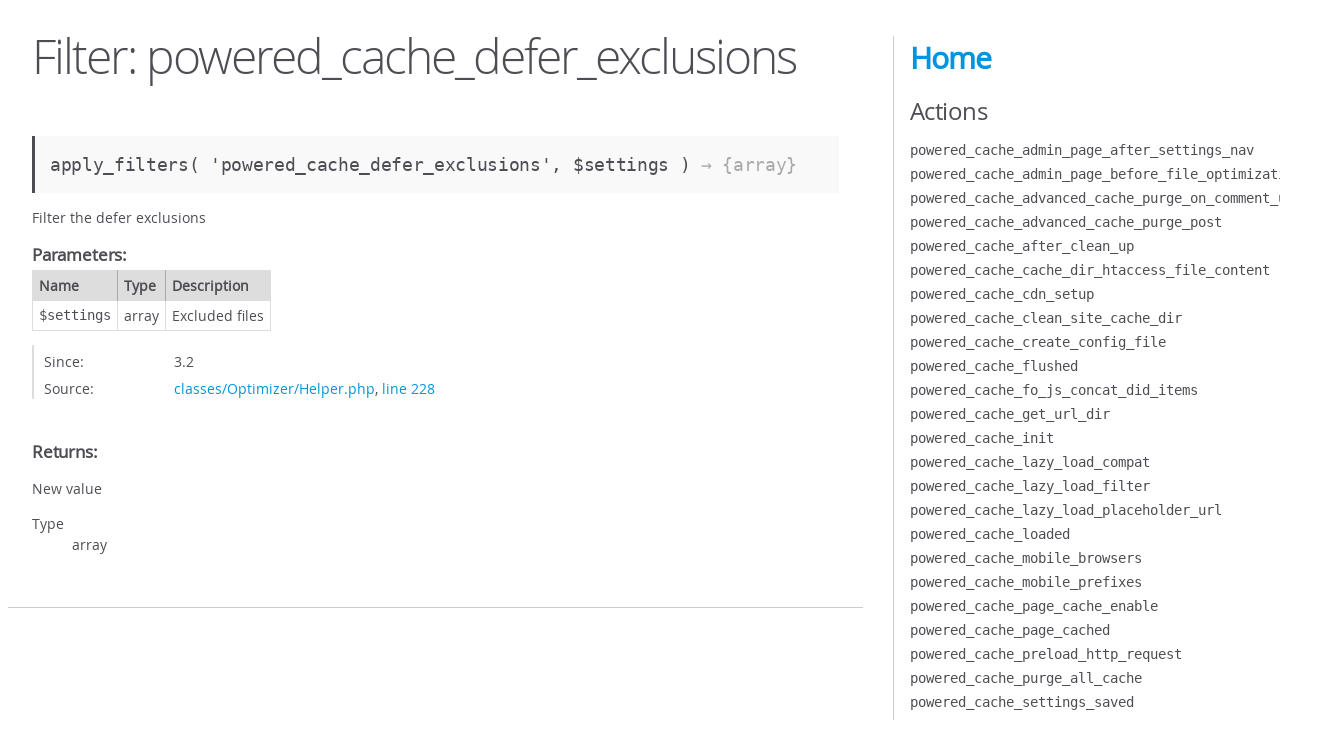

--- FILE ---
content_type: text/html; charset=utf-8
request_url: https://poweredcache.github.io/docs/powered_cache_defer_exclusions.html
body_size: 2296
content:
<!DOCTYPE html>
<html lang="en">
<head>
    <meta charset="utf-8">
    <title>PoweredCache Hooks: Filter: powered_cache_defer_exclusions</title>

    <script src="scripts/prettify/prettify.js"> </script>
    <script src="scripts/prettify/lang-css.js"> </script>
    <!--[if lt IE 9]>
      <script src="//html5shiv.googlecode.com/svn/trunk/html5.js"></script>
    <![endif]-->
    <link type="text/css" rel="stylesheet" href="styles/prettify-tomorrow.css">
    <link type="text/css" rel="stylesheet" href="styles/jsdoc-default.css">
</head>

<body>

<div id="main">

    <h1 class="page-title">Filter: powered_cache_defer_exclusions</h1>

    




<section>

<header>
    <h2></h2>
    
</header>

<article>
    <div class="container-overview">
    
        

    

    <h4 class="name" id="powered_cache_defer_exclusions">apply_filters( 'powered_cache_defer_exclusions', <span class="signature">$settings )</span><span class="type-signature"> &rarr; {array}</span></h4>

    



<div class="description">
    <p>Filter the defer exclusions</p>
</div>







    <h5>Parameters:</h5>
    

<table class="params">
    <thead>
    <tr>
        
        <th>Name</th>
        

        <th>Type</th>

        

        

        <th class="last">Description</th>
    </tr>
    </thead>

    <tbody>
    

        <tr>
            
                <td class="name"><code>$settings</code></td>
            

            <td class="type">
            
                
<span class="param-type">array</span>


            
            </td>

            

            

            <td class="description last"><p>Excluded files</p></td>
        </tr>

    
    </tbody>
</table>






<dl class="details">

    

    
    <dt class="tag-since">Since:</dt>
    <dd class="tag-since"><ul class="dummy"><li>3.2</li></ul></dd>
    

    

    

    

    

    

    

    

    

    

    

    
    <dt class="tag-source">Source:</dt>
    <dd class="tag-source"><ul class="dummy"><li>
        <a href="classes_Optimizer_Helper.php.html">classes/Optimizer/Helper.php</a>, <a href="classes_Optimizer_Helper.php.html#line228">line 228</a>
    </li></ul></dd>
    

    

    

    
</dl>













<h5>Returns:</h5>

        
<div class="param-desc">
    <p>New value</p>
</div>



<dl>
    <dt>
        Type
    </dt>
    <dd>
        
<span class="param-type">array</span>


    </dd>
</dl>

    



    
    </div>

    
</article>

</section>




</div>

<nav>
    <h2><a href="index.html">Home</a></h2><h3>Actions</h3><ul><li><a href="powered_cache_admin_page_after_settings_nav.html">powered_cache_admin_page_after_settings_nav</a></li><li><a href="powered_cache_admin_page_before_file_optimization.html">powered_cache_admin_page_before_file_optimization</a></li><li><a href="powered_cache_advanced_cache_purge_on_comment_update.html">powered_cache_advanced_cache_purge_on_comment_update</a></li><li><a href="powered_cache_advanced_cache_purge_post.html">powered_cache_advanced_cache_purge_post</a></li><li><a href="powered_cache_after_clean_up.html">powered_cache_after_clean_up</a></li><li><a href="powered_cache_cache_dir_htaccess_file_content.html">powered_cache_cache_dir_htaccess_file_content</a></li><li><a href="powered_cache_cdn_setup.html">powered_cache_cdn_setup</a></li><li><a href="powered_cache_clean_site_cache_dir.html">powered_cache_clean_site_cache_dir</a></li><li><a href="powered_cache_create_config_file.html">powered_cache_create_config_file</a></li><li><a href="powered_cache_flushed.html">powered_cache_flushed</a></li><li><a href="powered_cache_fo_js_concat_did_items.html">powered_cache_fo_js_concat_did_items</a></li><li><a href="powered_cache_get_url_dir.html">powered_cache_get_url_dir</a></li><li><a href="powered_cache_init.html">powered_cache_init</a></li><li><a href="powered_cache_lazy_load_compat.html">powered_cache_lazy_load_compat</a></li><li><a href="powered_cache_lazy_load_filter.html">powered_cache_lazy_load_filter</a></li><li><a href="powered_cache_lazy_load_placeholder_url.html">powered_cache_lazy_load_placeholder_url</a></li><li><a href="powered_cache_loaded.html">powered_cache_loaded</a></li><li><a href="powered_cache_mobile_browsers.html">powered_cache_mobile_browsers</a></li><li><a href="powered_cache_mobile_prefixes.html">powered_cache_mobile_prefixes</a></li><li><a href="powered_cache_page_cache_enable.html">powered_cache_page_cache_enable</a></li><li><a href="powered_cache_page_cached.html">powered_cache_page_cached</a></li><li><a href="powered_cache_preload_http_request.html">powered_cache_preload_http_request</a></li><li><a href="powered_cache_purge_all_cache.html">powered_cache_purge_all_cache</a></li><li><a href="powered_cache_settings_saved.html">powered_cache_settings_saved</a></li><li><a href="powered_cache_updated.html">powered_cache_updated</a></li></ul><h3>Filters</h3><ul><li><a href="populate_preload_queue_urls.html">populate_preload_queue_urls</a></li><li><a href="powered_cache_accepted_query_strings.html">powered_cache_accepted_query_strings</a></li><li><a href="powered_cache_advanced_cache_file_content.html">powered_cache_advanced_cache_file_content</a></li><li><a href="powered_cache_advanced_cache_purge_urls.html">powered_cache_advanced_cache_purge_urls</a></li><li><a href="powered_cache_after_htaccess.html">powered_cache_after_htaccess</a></li><li><a href="powered_cache_auto_htaccess_update.html">powered_cache_auto_htaccess_update</a></li><li><a href="powered_cache_browser_cache.html">powered_cache_browser_cache</a></li><li><a href="powered_cache_browser_cache_assets_lifespan.html">powered_cache_browser_cache_assets_lifespan</a></li><li><a href="powered_cache_browser_cache_default_lifespan.html">powered_cache_browser_cache_default_lifespan</a></li><li><a href="powered_cache_browser_cache_lifespan.html">powered_cache_browser_cache_lifespan</a></li><li><a href="powered_cache_cache_purge_interval.html">powered_cache_cache_purge_interval</a></li><li><a href="powered_cache_cache_query_strings.html">powered_cache_cache_query_strings</a></li><li><a href="powered_cache_cdn_addresses.html">powered_cache_cdn_addresses</a></li><li><a href="powered_cache_cdn_disable.html">powered_cache_cdn_disable</a></li><li><a href="powered_cache_cdn_extensions.html">powered_cache_cdn_extensions</a></li><li><a href="powered_cache_cdn_image_extensions.html">powered_cache_cdn_image_extensions</a></li><li><a href="powered_cache_cdn_rewrite_relative_urls.html">powered_cache_cdn_rewrite_relative_urls</a></li><li><a href="powered_cache_cdn_site_hostnames.html">powered_cache_cdn_site_hostnames</a></li><li><a href="powered_cache_cdn_zones.html">powered_cache_cdn_zones</a></li><li><a href="powered_cache_default_settings.html">powered_cache_default_settings</a></li><li><a href="powered_cache_defer_exclusions.html">powered_cache_defer_exclusions</a></li><li><a href="powered_cache_delay_exclusions.html">powered_cache_delay_exclusions</a></li><li><a href="powered_cache_delayed_js_script_content.html">powered_cache_delayed_js_script_content</a></li><li><a href="powered_cache_delayed_js_script_loader.html">powered_cache_delayed_js_script_loader</a></li><li><a href="powered_cache_delayed_js_skip.html">powered_cache_delayed_js_skip</a></li><li><a href="powered_cache_delayed_js_timeout.html">powered_cache_delayed_js_timeout</a></li><li><a href="powered_cache_disable_advanced_cache_notices.html">powered_cache_disable_advanced_cache_notices</a></li><li><a href="powered_cache_disable_js_defer.html">powered_cache_disable_js_defer</a></li><li><a href="powered_cache_disable_js_defer_inline.html">powered_cache_disable_js_defer_inline</a></li><li><a href="powered_cache_disable_native_lazyload.html">powered_cache_disable_native_lazyload</a></li><li><a href="powered_cache_fo_allow_gzip_compression.html">powered_cache_fo_allow_gzip_compression</a></li><li><a href="powered_cache_fo_cache_ttl.html">powered_cache_fo_cache_ttl</a></li><li><a href="powered_cache_fo_css_do_concat.html">powered_cache_fo_css_do_concat</a></li><li><a href="powered_cache_fo_dashboard.html">powered_cache_fo_dashboard</a></li><li><a href="powered_cache_fo_disable.html">powered_cache_fo_disable</a></li><li><a href="powered_cache_fo_disable_css_combine.html">powered_cache_fo_disable_css_combine</a></li><li><a href="powered_cache_fo_disable_css_minify.html">powered_cache_fo_disable_css_minify</a></li><li><a href="powered_cache_fo_disable_html_minify.html">powered_cache_fo_disable_html_minify</a></li><li><a href="powered_cache_fo_disable_js_combine.html">powered_cache_fo_disable_js_combine</a></li><li><a href="powered_cache_fo_disable_js_minify.html">powered_cache_fo_disable_js_minify</a></li><li><a href="powered_cache_fo_excluded_css_files.html">powered_cache_fo_excluded_css_files</a></li><li><a href="powered_cache_fo_excluded_js_files.html">powered_cache_fo_excluded_js_files</a></li><li><a href="powered_cache_fo_google_font_display.html">powered_cache_fo_google_font_display</a></li><li><a href="powered_cache_fo_google_fonts_domain.html">powered_cache_fo_google_fonts_domain</a></li><li><a href="powered_cache_fo_js_do_concat.html">powered_cache_fo_js_do_concat</a></li><li><a href="powered_cache_fo_relative_path.html">powered_cache_fo_relative_path</a></li><li><a href="powered_cache_fo_script_loader_tag.html">powered_cache_fo_script_loader_tag</a></li><li><a href="powered_cache_fo_site_url.html">powered_cache_fo_site_url</a></li><li><a href="powered_cache_fo_style_loader_tag.html">powered_cache_fo_style_loader_tag</a></li><li><a href="powered_cache_get_page_cache_dir.html">powered_cache_get_page_cache_dir</a></li><li><a href="powered_cache_htaccess_add_cors.html">powered_cache_htaccess_add_cors</a></li><li><a href="powered_cache_htaccess_cache_control_rules.html">powered_cache_htaccess_cache_control_rules</a></li><li><a href="powered_cache_htaccess_enable_gzip_compression.html">powered_cache_htaccess_enable_gzip_compression</a></li><li><a href="powered_cache_ignored_query_strings.html">powered_cache_ignored_query_strings</a></li><li><a href="powered_cache_js_execution_methods.html">powered_cache_js_execution_methods</a></li><li><a href="powered_cache_known_headers.html">powered_cache_known_headers</a></li><li><a href="powered_cache_lazy_load_avatar.html">powered_cache_lazy_load_avatar</a></li><li><a href="powered_cache_lazy_load_enabled.html">powered_cache_lazy_load_enabled</a></li><li><a href="powered_cache_lazy_load_exclusions.html">powered_cache_lazy_load_exclusions</a></li><li><a href="powered_cache_lazy_load_html.html">powered_cache_lazy_load_html</a></li><li><a href="powered_cache_lazy_load_iframes.html">powered_cache_lazy_load_iframes</a></li><li><a href="powered_cache_lazy_load_images.html">powered_cache_lazy_load_images</a></li><li><a href="powered_cache_lazy_load_post_content.html">powered_cache_lazy_load_post_content</a></li><li><a href="powered_cache_lazy_load_post_thumbnail.html">powered_cache_lazy_load_post_thumbnail</a></li><li><a href="powered_cache_lazy_load_run_filter.html">powered_cache_lazy_load_run_filter</a></li><li><a href="powered_cache_lazy_load_skip_classes.html">powered_cache_lazy_load_skip_classes</a></li><li><a href="powered_cache_lazy_load_skip_first_nth_img.html">powered_cache_lazy_load_skip_first_nth_img</a></li><li><a href="powered_cache_lazy_load_threshold.html">powered_cache_lazy_load_threshold</a></li><li><a href="powered_cache_lazy_load_widget_text.html">powered_cache_lazy_load_widget_text</a></li><li><a href="powered_cache_lazy_load_youtube.html">powered_cache_lazy_load_youtube</a></li><li><a href="powered_cache_lazy_load_youtube_css.html">powered_cache_lazy_load_youtube_css</a></li><li><a href="powered_cache_log_destination.html">powered_cache_log_destination</a></li><li><a href="powered_cache_log_message.html">powered_cache_log_message</a></li><li><a href="powered_cache_log_message_type.html">powered_cache_log_message_type</a></li><li><a href="powered_cache_maybe_1and1_hosting.html">powered_cache_maybe_1and1_hosting</a></li><li><a href="powered_cache_mod_rewrite.html">powered_cache_mod_rewrite</a></li><li><a href="powered_cache_object_cache_dropins.html">powered_cache_object_cache_dropins</a></li><li><a href="powered_cache_object_cache_file_content.html">powered_cache_object_cache_file_content</a></li><li><a href="powered_cache_page_cache_meta_info.html">powered_cache_page_cache_meta_info</a></li><li><a href="powered_cache_page_cache_meta_params.html">powered_cache_page_cache_meta_params</a></li><li><a href="powered_cache_page_caching_buffer.html">powered_cache_page_caching_buffer</a></li><li><a href="powered_cache_post_related_urls.html">powered_cache_post_related_urls</a></li><li><a href="powered_cache_pre_htaccess.html">powered_cache_pre_htaccess</a></li><li><a href="powered_cache_preconnect_resource.html">powered_cache_preconnect_resource</a></li><li><a href="powered_cache_prefetch_dns.html">powered_cache_prefetch_dns</a></li><li><a href="powered_cache_preload_add_url_to_queue.html">powered_cache_preload_add_url_to_queue</a></li><li><a href="powered_cache_preload_expired_urls.html">powered_cache_preload_expired_urls</a></li><li><a href="powered_cache_preload_mobile_user_agent.html">powered_cache_preload_mobile_user_agent</a></li><li><a href="powered_cache_preload_post_limit.html">powered_cache_preload_post_limit</a></li><li><a href="powered_cache_preload_post_types.html">powered_cache_preload_post_types</a></li><li><a href="powered_cache_preload_public_posts_offset.html">powered_cache_preload_public_posts_offset</a></li><li><a href="powered_cache_preload_public_taxonomies_offset.html">powered_cache_preload_public_taxonomies_offset</a></li><li><a href="powered_cache_preload_request_interval.html">powered_cache_preload_request_interval</a></li><li><a href="powered_cache_preload_tax_term_args.html">powered_cache_preload_tax_term_args</a></li><li><a href="powered_cache_preload_taxonomies.html">powered_cache_preload_taxonomies</a></li><li><a href="powered_cache_preload_term_limit.html">powered_cache_preload_term_limit</a></li><li><a href="powered_cache_preload_url_request_args.html">powered_cache_preload_url_request_args</a></li><li><a href="powered_cache_preloader_max_server_load.html">powered_cache_preloader_max_server_load</a></li><li><a href="powered_cache_preloader_should_continue.html">powered_cache_preloader_should_continue</a></li><li><a href="powered_cache_rejected_cookies.html">powered_cache_rejected_cookies</a></li><li><a href="powered_cache_rejected_referrers.html">powered_cache_rejected_referrers</a></li><li><a href="powered_cache_rejected_uri_list.html">powered_cache_rejected_uri_list</a></li><li><a href="powered_cache_rejected_user_agents.html">powered_cache_rejected_user_agents</a></li><li><a href="powered_cache_sanitized_options.html">powered_cache_sanitized_options</a></li><li><a href="powered_cache_scheduled_cleanup_frequency_options.html">powered_cache_scheduled_cleanup_frequency_options</a></li><li><a href="powered_cache_site_cache_dir.html">powered_cache_site_cache_dir</a></li><li><a href="powered_cache_vary_cookies.html">powered_cache_vary_cookies</a></li></ul>
</nav>

<br class="clear">

<script> prettyPrint(); </script>
<script src="scripts/linenumber.js"> </script>
</body>
</html>